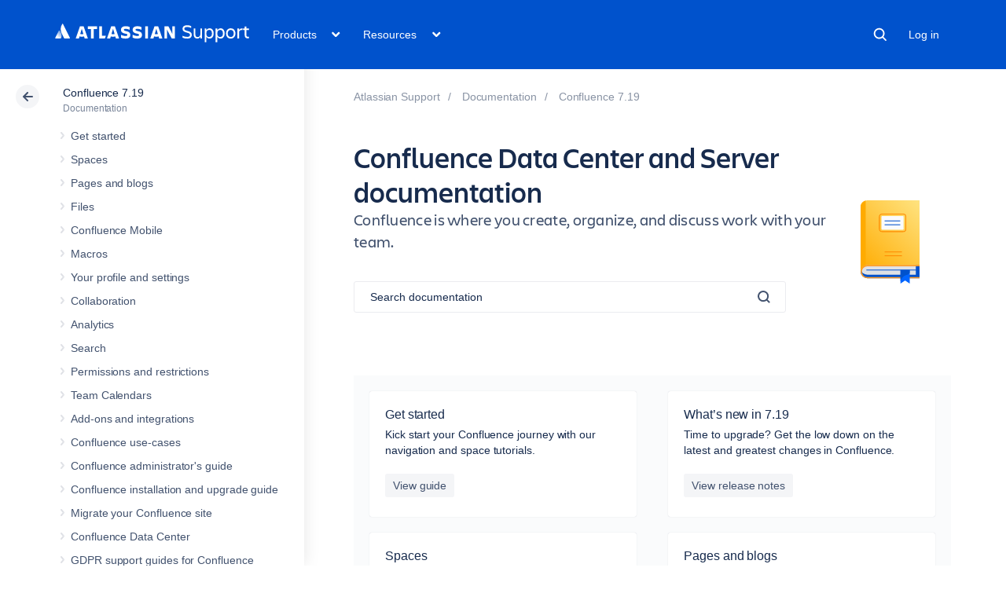

--- FILE ---
content_type: image/svg+xml
request_url: https://confluence.atlassian.com/staticassets/4.8.26/dist/common/images/search-blue.svg
body_size: 138
content:
<svg width="16" height="16" viewBox="0 0 16 16" xmlns="http://www.w3.org/2000/svg">
  <path d="M13.17 7.1c0 3.35-2.72 6.07-6.08 6.07-3.4 0-6.1-2.72-6.1-6.07C1 3.72 3.7 1 7.1 1c3.35 0 6.07 2.73 6.07 6.1zm-1.47 4.6l3.5 3.5" stroke="#42526E" stroke-width="2" fill="none"/>
</svg>


--- FILE ---
content_type: text/javascript;charset=UTF-8
request_url: https://confluence.atlassian.com/s/8bfff7d6311cd2410b3ef7599659c3ef-CDN/sqczjj/9111/1hjr1ir/10.1.17/_/download/batch/com.atlassian.applinks.applinks-plugin:applinks-util-js/com.atlassian.applinks.applinks-plugin:applinks-util-js.js?locale=en-GB
body_size: 12659
content:
WRMCB=function(e){var c=console;if(c&&c.log&&c.error){c.log('Error running batched script.');c.error(e);}}
;
try {
/* module-key = 'com.atlassian.applinks.applinks-plugin:applinks-util-js', location = 'applinks/internal/non-amd/rest-service.js' */
// NOTE: this is used outside of Applinks. See atlassian-plugin.xml for more details about the associated restrictions

(function(AppLinksI18n, ApplinksDocs, ApplinksEvents) {
    var $ = AJS.$;

    /**
     * The triggering of AppLinks initialisation can be customised by setting a function on
     * AJS.AppLinksInitialisationBinder. The binder function should take a single argument which is a zero-arg function to
     * run and should execute this function when appropriate.
     */
    AppLinks = $.extend(window.AppLinks || {}, {
        Event: {
            NAMESPACE: 'applinks'
        },
        I18n: AppLinksI18n,
        Docs: ApplinksDocs
    });
    AppLinks.Event = $.extend(window.AppLinks.Event, ApplinksEvents);

    // Is there an overridden initialisation binder?
    if (AJS.AppLinksInitialisationBinder) {
        AppLinks.initialisationBinder = AJS.AppLinksInitialisationBinder;
    } else {
        // The default bind if no specific binder is specified
        AppLinks.initialisationBinder = function(f) {
            AJS.toInit(f);
        }
    }

    function parseJsonResponse(xhr) {
        var respJSON = xhr.responseText;
        var respObj;
        try {
            respObj = JSON.parse(respJSON);
        } catch (e) {
            console && console.error && console.error('invalid JSON response', respJSON, xhr);
        }
        return respObj || {};
    }

    var restUrlVersionMatch = new RegExp('rest/applinks(?:.*?)/(\\d\\.\\d|\\d)/');
    /**
     * Determine the REST endpoint version of a given URL.
     * @param url
     */
    function versionOf(url) {
        var results = restUrlVersionMatch.exec(url);
        return results && results.length === 2 ? results[1] : false;
    }

    AppLinks.initialisationBinder(function() {
        AppLinks = $.extend(window.AppLinks || {}, {
            failure: function(data) {
                if (data.status == 401) {
                    window.location.reload();
                } else {
                    var message = AppLinks.parseError(data);
                    var errorDivs = $('.page-error');

                    if (errorDivs.length > 0) {
                        errorDivs.html(message).fadeIn('slow');
                    } else {
                        alert('REST request failed: ' + message);
                    }
                }
            },
            jsonRequest: function(url, type, data, success, error, beforeSend) {
                if (data) {
                    data = JSON.stringify(data);
                }
                $(".page-error").fadeOut('fast');
                if (!error) error = AppLinks.failure;
                return jQuery.ajax({
                    url: url,
                    type: type,
                    data: data,
                    dataType: 'json',
                    contentType: "application/json; charset=utf-8",
                    beforeSend: beforeSend,
                    cache: false,
                    success: success,
                    error: error,
                    jsonp: false
                });
            },
            xmlRequest: function(url, type, data, success, error, beforeSend) {
                if (data) {
                    data = JSON.stringify(data);
                }
                $(".page-error").fadeOut('fast');
                if (!error) error = AppLinks.failure;
                return jQuery.ajax({
                    url: url,
                    type: type,
                    data: data,
                    dataType: 'xml',
                    contentType: "application/xml; charset=utf-8",
                    beforeSend: beforeSend,
                    cache: false,
                    success: success,
                    error: error
                });
            },
            parseError: function(errorData) {
                var error = parseJsonResponse(errorData);
                var message = error && error.message;
                if (message) {
                    return $.isArray(message) ? message.join(' ') : message;
                }
                if (errorData) {
                    return errorData.statusText ? errorData.statusText : errorData;
                }
                return 'An unknown error occurred. Check the console logs for details.';
            },
            put: function(url, data, success, error, beforeSend) {
                return AppLinks.jsonRequest(url, 'PUT', data, success, error, beforeSend);
            },
            post: function(url, data, success, error, beforeSend) {
                return AppLinks.jsonRequest(url, 'POST', data, success, error, beforeSend);
            },
            update: function(data, success, error, beforeSend) {
                var selfLink = AppLinks.self_link(data);
                /**
                 * Adapt to the version of the endpoint and the HTTP verb it uses.
                 * yes, this is not "REST-ful". The verb is wrong. It has been wrong since 2014.
                 * It is simpler to adapt than it is to release a new endpoint.
                 */
                var restMethod = versionOf(selfLink) === '1.0' ? AppLinks.put : AppLinks.post;
                restMethod(selfLink, data, success, error, beforeSend);
            },
            get: function(url, success, error, beforeSend) {
                return AppLinks.jsonRequest(url, 'GET', null, success, error, beforeSend);
            },
            getXml: function(url, success, error, beforeSend) {
                return AppLinks.xmlRequest(url, 'GET', null, success, error, beforeSend);
            },
            self_link: function(item) {
                for (var i = 0, _i = item.link.length; i < _i; i++) {
                    var link = item.link[i];
                    if (link.rel == "self") return link.href;
                }

                throw "No self-link found";
            },
            del: function(urlOrObject, success, error, beforeSend) {
                var url;
                if (typeof(urlOrObject) == 'string') url = urlOrObject;
                else url = AppLinks.self_link(urlOrObject);
                return AppLinks.jsonRequest(url, 'DELETE', null, success, error, beforeSend);
            },
            SPI: $.extend({}, {
                API_VERSION: "1.0",
                REST_RESOURCE_URL: AJS.contextPath() + "/rest/applinks/",
                BASE_URL: AJS.contextPath() + "/rest/applinks/1.0",
                OAUTH_REST_RESOURCE_URL: AJS.contextPath() + "/rest/applinks-oauth/",
                OAUTH_BASE_URL: AJS.contextPath() + "/rest/applinks-oauth/1.0",

                /**
                 * Update the API version and associated urls.
                 * @param version
                 */
                setApiVersion: function(version){
                    AppLinks.SPI.API_VERSION = version;
                    AppLinks.SPI.setBaseUrl(AppLinks.SPI.REST_RESOURCE_URL + AppLinks.SPI.API_VERSION);
                },
                setBaseUrl: function(url){
                    AppLinks.SPI.BASE_URL = url;
                },
                setOAuthBaseUrl: function(url){
                    AppLinks.SPI.OAUTH_BASE_URL = url;
                },
                /**
                 * Build a base URL for rest calls using the specified baseUrl.
                 * @param baseUrl
                 * @returns {string}
                 */
                getRemoteRestBaseUrl: function(baseUrl) {
                    return baseUrl + "/rest/applinks/" + AppLinks.SPI.API_VERSION;
                },
                /**
                 * Build a base URL for plugin servlet calls using the specified baseUrl.
                 * @param baseUrl
                 * @returns {string}
                 */
                getRemotePluginServletBaseUrl: function(baseUrl) {
                    return baseUrl + "/plugins/servlet";
                },
                getAllLinks: function(success, failure) {
                    var url = AppLinks.SPI.BASE_URL + "/applicationlink";
                    return AppLinks.get(url, success, failure);
                },
                getAllLinksWithAuthInfo: function(success, failure) {
                    var url = AppLinks.SPI.BASE_URL + "/listApplicationlinks";
                    return AppLinks.get(url, success, failure);
                },
                getApplicationLinkState: function(id, success, failure) {
                    var url = AppLinks.SPI.BASE_URL + "/listApplicationlinkstates/id/" + id;
                    return AppLinks.get(url, success, failure);
                },
                getLinksOfType: function(typeId, success, failure) {
                    var url = AppLinks.SPI.BASE_URL + "/applicationlink/type/" + typeId;
                    return AppLinks.get(url, success, failure);
                },
                tryToFetchManifest: function(url, success, failure) {
                    var restUrl = AppLinks.SPI.BASE_URL + '/applicationlinkForm/manifest.json?url=' + encodeURIComponent(url);
                    return AppLinks.get(restUrl, success, failure, function(jqxhr) {
                        jqxhr.setRequestHeader("X-Atlassian-Token", "no-check");
                    });
                },
                getManifestFor: function(id, success, failure) {
                    var url = AppLinks.SPI.BASE_URL + '/manifest/' + id + ".json";
                    return AppLinks.get(url, success, failure);
                },
                getLocalManifest: function(success, failure){
                    var url = AppLinks.SPI.BASE_URL + '/manifest.json';
                    return AppLinks.get(url, success, failure);
                },
                /**
                 * Attempt to get the Manifest of the remote application, via a direct REST call.
                 * Requires CORS enabled on the REST resource.
                 * @param url
                 * @param success
                 * @param failure
                 * @returns {*}
                 */
                getRemoteManifest: function(remoteBaseUrl, success, failure){
                    var remoteManifestUrl = AppLinks.SPI.getRemoteRestBaseUrl(remoteBaseUrl) + '/manifest.json';
                    return AppLinks.get(remoteManifestUrl, success, failure);
                },
                /**
                 * Attempt to get the OAuth Consumer Info of the remote application, via a direct call.
                 * Requires CORS enabled on the REST resource.
                 * @param url
                 * @param success
                 * @param failure
                 * @returns {*}
                 */
                getRemoteOAuthConsumerInfo: function(remoteBaseUrl, success, failure){
                    var remoteManifestUrl = AppLinks.SPI.getRemotePluginServletBaseUrl(remoteBaseUrl) + '/oauth/consumer-info';
                    return AppLinks.getXml(remoteManifestUrl, success, failure);
                },
                getApplinkStatus: function (applinkId, success, failure) {
                    var url = AppLinks.SPI.BASE_URL + '/status/' + applinkId;
                    return AppLinks.get(url, success, failure);
                },
                createStaticUrlAppLink: function(applicationType, success, failure) {
                    var restUrl = AppLinks.SPI.BASE_URL + '/applicationlinkForm/createStaticUrlAppLink?typeId=' + applicationType;
                    return AppLinks.post(restUrl, null, success, failure);
                },
                createLink: function(applicationLink, username, password, createTwoWayLink, customRpcUrl, rpcUrl, configFormValues, success, failure) {
                    var url = AppLinks.SPI.BASE_URL + '/applicationlinkForm/createAppLink';
                    var data = {
                        applicationLink: applicationLink,
                        username: username,
                        password: password,
                        createTwoWayLink: createTwoWayLink,
                        customRpcURL: customRpcUrl,
                        rpcUrl: rpcUrl,
                        configFormValues: configFormValues
                    };
                    return AppLinks.post(url, data, success, failure);
                },
                createLinkWithOrphanedTrust : function(applicationLink, username, password, createTwoWayLink, customRpcUrl, rpcUrl, configFormValues, orphanedTrust, success, failure) {
                    var url = AppLinks.SPI.BASE_URL + '/applicationlinkForm/createAppLink';
                    var data = {
                        applicationLink: applicationLink,
                        username: username,
                        password: password,
                        createTwoWayLink: createTwoWayLink,
                        customRpcURL: customRpcUrl,
                        rpcUrl: rpcUrl,
                        configFormValues: configFormValues,
                        orphanedTrust: orphanedTrust
                    };
                    return AppLinks.post(url, data, success, failure);
                },
                verifyTwoWayLinkDetails : function (remoteUrl, rpcUrl, username, password, success, failure) {
                    var url = AppLinks.SPI.BASE_URL + '/applicationlinkForm/details';
                    var data = {
                        username: username,
                        password: password,
                        remoteUrl: remoteUrl,
                        rpcUrl: rpcUrl
                    };
                    return AppLinks.post(url, data, success, failure);
                },
                getApplicationLinkInfo: function (appId, success, error) {
                    var url = AppLinks.SPI.BASE_URL + "/applicationlinkInfo/id/" + appId;
                    return AppLinks.get(url, success, error);
                },
                deleteLink: function(applicationLink, reciprocate, success, error) {
                    var url = AppLinks.SPI.BASE_URL + "/applicationlink/" + applicationLink.id;
                    if (reciprocate) url += "?reciprocate=true";
                    return AppLinks.del(url, success, error);
                },
                makePrimary: function(applicationLink, success) {
                    var url = AppLinks.SPI.BASE_URL + "/applicationlink/primary/" + applicationLink.id;
                    return AppLinks.post(url, null, success);
                },
                relocate: function(applicationLink, newUrl, suppressWarnings, success, error) {
                    var url = AppLinks.SPI.BASE_URL + "/relocateApplicationlink/" + applicationLink.id + "?newUrl=" + encodeURIComponent(newUrl) +
                        "&nowarning=" + (suppressWarnings ? "true" : "false");
                    return AppLinks.post(url, null, success, error);
                },
                legacyUpgrade: function(applicationLink, success, error) {
                    var url = AppLinks.SPI.BASE_URL + "/upgrade/legacy/" + applicationLink.id;
                    return AppLinks.post(url, null, success, error);
                },
                ualUpgrade: function(applicationLink, body, success, error) {
                    var url = AppLinks.SPI.BASE_URL + "/upgrade/ual/" + applicationLink.id;
                    return AppLinks.post(url, body, success, error);
                },
                getEntityTypesForApplicationType: function(applicationType, success, error) {
                    var url = AppLinks.SPI.BASE_URL + "/type/entity/" + applicationType;
                    return AppLinks.get(url, success, error);
                },
                getLocalEntitiesWithLinksToApplication: function(applicationLinkId, success, error) {
                    var url = AppLinks.SPI.BASE_URL + "/entitylink/localEntitiesWithLinksTo/" + applicationLinkId + ".json";
                    return AppLinks.get(url, success, error);
                },
                getEntityLinksForApplication: function(applicationLinkId, success, error) {
                    var url = AppLinks.SPI.BASE_URL + "/entities/" + applicationLinkId + ".json";
                    AppLinks.get(url, success, error);
                },
                getEntityLinksForApplicationUsingAnonymousAccess: function(applicationLinkId, success, error) {
                    var url = AppLinks.SPI.BASE_URL + "/entities/anonymous/" + applicationLinkId + ".json";
                    return AppLinks.get(url, success, error);
                },
                createNonUalEntityLink: function(localType, localKey, applicationId, remoteTypeId, remoteKey, name, success, error) {
                    var url = AppLinks.SPI.BASE_URL + "/entitylink/" + localType + "/" + localKey + "?reciprocate=false";
                    var data = {
                        applicationId: applicationId,
                        typeId: remoteTypeId,
                        key: remoteKey,
                        name: name,
                        isPrimary: false
                    };
                    return AppLinks.put(url, data, success, error);
                },
                createEntityLink: function(localType, localKey, entity, reciprocate, success, failure) {
                    var url = AppLinks.SPI.BASE_URL + "/entitylink/" + localType + "/" + localKey + "?reciprocate=";
                    url += (reciprocate ? "true" : "false");
                    return AppLinks.put(url, entity, success, failure);
                },
                getConfiguredEntityLinks: function(localType, localKey, success, error) {
                    var url = AppLinks.SPI.BASE_URL + "/entitylink/primaryLinks/" + localType + "/" + localKey + ".json";
                    return AppLinks.get(url, success, error);
                },
                deleteEntityLink: function(localTypeId, localKey, entity, reciprocate, success, error) {
                    var url = AppLinks.SPI.BASE_URL + "/entitylink/" + localTypeId + "/" + localKey + "?typeId=" + entity.typeId + "&key=" + entity.key + "&applicationId=" + entity.applicationId + "&reciprocate=" + reciprocate;
                    return AppLinks.del(url, success, error);
                },
                makePrimaryEntityLink: function(localTypeID, localKey, entity, success, error) {
                    var url = AppLinks.SPI.BASE_URL + "/entitylink/primary/" + localTypeID + "/" + localKey + "?typeId=" + entity.typeId + "&key=" + entity.key + "&applicationId=" + entity.applicationId;
                    return AppLinks.post(url, null, success, error);
                },
                canDeleteAppLink: function(applicationId, success, error) {
                    var url = AppLinks.SPI.BASE_URL + "/permission/reciprocate-application-delete/" + applicationId;
                    return AppLinks.get(url, success, error);
                },
                canDeleteEntityLink: function(localTypeId, localKey, entity, success, error) {
                    var url = AppLinks.SPI.BASE_URL + "/permission/reciprocate-entity-delete/" + entity.applicationId + "/" + localTypeId + "/" + localKey + "/" + entity.typeId + "/" + entity.key;
                    return AppLinks.get(url, success, error);
                },
                canCreateReciprocateEntityLink: function(applicationId, success, error) {
                    var url = AppLinks.SPI.BASE_URL + "/permission/reciprocate-entity-create/" + applicationId;
                    return AppLinks.get(url, success, error);
                },
                processPermissionCode: function(settings) {
                    var config = {
                        noPermission: function() {},
                        missing: function() {},
                        credentialsRequired: function(authUrl) {},
                        authenticationFailed: function(authUrl) {},
                        noAuthentication: function(authUrl) {},
                        noAuthenticationConfigured: function() {},
                        noConnection: function() {},
                        allowed: function() {},
                        unrecognisedCode: function(code) {},
                        updateView: function(message, icon, button) {}
                    };

                    if (!settings) settings = {};

                    settings = $.extend(config, settings);

                    return function(data) {
                        var code = data.code;
                        if (code == "NO_PERMISSION") {
                            settings.noPermission();
                        } else if (code == "MISSING") {
                            settings.missing();
                        } else if (code == "CREDENTIALS_REQUIRED") {
                            settings.credentialsRequired(data.url);
                        } else if (code == "AUTHENTICATION_FAILED") {
                            settings.authenticationFailed(data.url);
                        } else if (code == "NO_AUTHENTICATION") {
                            settings.noAuthentication(data.url);
                        } else if (code == "NO_AUTHENTICATION_CONFIGURED") {
                            settings.noAuthenticationConfigured();
                        } else if (code == "NO_CONNECTION") {
                            settings.noConnection();
                        } else if (code == "ALLOWED") {
                            settings.allowed();
                        } else {
                            settings.unrecognisedCode(data.code);
                        }
                    };
                },
                addAuthenticationTrigger: function(target, authUrl, callbacks) {
                    if (!callbacks) {
                        callbacks = {};
                    }

                    if (typeof callbacks.onSuccess == "undefined") {
                        callbacks.onSuccess = function() {
                            location.reload();
                        }
                    }

                    if (typeof callbacks.onFailure == "undefined") {
                        callbacks.onFailure = function() {
                            return true;
                        }
                    }
                    //Unbind previous click listener, otherwise we might end up opening multiple windows.
                    $(target).off('click.applinks');
                    $(target).on('click.applinks', function() {
                        if (callbacks.before) {
                            callbacks.before();
                        }
                        AppLinks.authenticateRemoteCredentials(authUrl, callbacks.onSuccess, callbacks.onFailure);
                    });
                },
                deleteOrphanedTrust: function(id, type, success, error) {
                    var url = AppLinks.SPI.BASE_URL + "/orphaned-trust/" + type + "/" + id;
                    return AppLinks.del(url, success, error);
                },
                getOrphanedTrust: function(success, error) {
                    var url = AppLinks.SPI.BASE_URL + "/orphaned-trust/";
                    return AppLinks.get(url, success, error);
                },
                showCreateEntityLinkSuggestion: function() {
                    return true;
                },
                getApplicationLink: function(id, success, failure) {
                    var url = AppLinks.SPI.BASE_URL + '/applicationlink/' + id;
                    return AppLinks.get(url, success, failure);
                },
                createApplicationLink: function(id, name, rpcUrl, displayUrl, typeId, success, failure) {
                    var url = AppLinks.SPI.BASE_URL + '/applicationlink';
                    var data = {
                        id: id,
                        name: name,
                        rpcUrl: rpcUrl,
                        displayUrl: displayUrl,
                        typeId: typeId
                    };
                    return AppLinks.put(url, data, success, failure);
                },
// TODO APLDEV-3 extract OAuth creation code into OAuth specific js files in the Oauth plugin.
                createConsumer: function(id, key, name, description, sharedSecret, publicKey, twoLOAllowed, executingTwoLOUser, twoLOImpersonationAllowed, outgoing, success, failure) {
                    var url = AppLinks.SPI.OAUTH_BASE_URL + '/applicationlink/' + id + '/authentication/consumer';
                    var data = {
                        key: key,
                        name: name,
                        description: description,
                        sharedSecret: sharedSecret,
                        publicKey: publicKey,
                        outgoing: outgoing,
                        twoLOAllowed: twoLOAllowed,
                        executingTwoLOUser: executingTwoLOUser,
                        twoLOImpersonationAllowed: twoLOImpersonationAllowed
                    };
                    return AppLinks.put(url, data, success, failure);
                },
                createConsumerAutoConfigure: function(id, twoLOAllowed, executingTwoLOUser, twoLOImpersonationAllowed, success, failure) {
                    var url = AppLinks.SPI.OAUTH_BASE_URL + '/applicationlink/' + id + '/authentication/consumer?autoConfigure=true';
                    var data = {
                        twoLOAllowed: twoLOAllowed,
                        executingTwoLOUser: executingTwoLOUser,
                        twoLOImpersonationAllowed: twoLOImpersonationAllowed
                    };
                    return AppLinks.put(url, data, success, failure);
                },
                registerProvider: function(id, provider, config, success, failure) {
                    var url = AppLinks.SPI.BASE_URL + '/applicationlink/' + id + '/authentication/provider';
                    var data = {
                        config : config,
                        provider : provider
                    };
                    return AppLinks.put(url, data, success, failure);
                },
                enableFeature: function(featureName, success, failure) {
                    var url = AppLinks.SPI.BASE_URL + '/features/' + featureName;
                    return AppLinks.put(url, {}, success, failure);
                },
                disableFeature: function(featureName, success, failure) {
                    var url = AppLinks.SPI.BASE_URL + '/features/' + featureName;
                    return AppLinks.del(url, success, failure);
                }
            }, (window.AppLinks && window.AppLinks.SPI) || {})
        });

        AppLinks.UI = {
            showInfoBox: function(message) {
                $('.aui-message.aui-message-success').remove();
                AppLinks.UI.createMessage('success', message, 'page-info');
            },
            hideInfoBox: function() {
                $('.aui-message.aui-message-success').remove();
            },
            showErrorBox: function(message) {
                AppLinks.UI.createMessage('error', message, 'page-error');
            },
            hideErrorBox: function() {
                $('.aui-message.aui-message-error').remove();
            },
            showWarningBox: function(messages) {
                if ($.isArray(messages) && messages.length > 0) {
                    var ulEl = $("<ul></ul>");
                    $(messages).each(function(index) {
                        ulEl.append($("<li/>", {
                            text: messages[index]
                        }));
                    });
                    var messageEl = $('<div class="page-warning"></div>').append(ulEl);
                    AppLinks.UI.createMessage('warning', messageEl.html(), 'page-warning');
                } else {
                    AppLinks.UI.createMessage('warning', messages, 'page-warning');
                }
            },
            hideWarningBox: function() {
                $('.aui-message.aui-message-warning').remove();
            },
            shortenString: function(message, maxLength) {
                if (message.length  > maxLength) {
                    message = message.substring(0, maxLength) + "...";
                }
                return message;
            },
            createMessage: function(type, message, cssClass) {
                var messageEl = $('<div class="' + cssClass + '">');
                messageEl.html(message);
                AJS.messages[type](".applinks-message-bar", {
                    title: "",
                    body: messageEl.wrap('<div></div>').parent().html(),
                    closeable: true
                });
                $(document).trigger(AppLinks.Event.Legacy.MESSAGE_BOX_DISPLAYED);
            },
            displayValidationErrorMessages: function (errorClass, rootEl, messages) {
                if ($.isArray(messages)) {
                    $(messages).each(function(i,v) {
                        var d = $('<div class="error applinks-error">');
                        d.text(v);
                        $(rootEl).find("." + errorClass).append(d);
                    });
                } else if(typeof messages != 'undefined'){
                    var d = $('<div class="error applinks-error">');
                    d.text(messages.toString());
                    $(rootEl).find("." + errorClass).append(d);
                }
            },
            displayValidationError: function(errorClass, rootEl, errorFn) {
                return function(xhr) {
                    if (xhr.status == 401) {
                        window.location.reload();
                        return;
                    }
                    $('.applinks-error').remove();
                    $('aui-spinner').remove();

                    var respObj = parseJsonResponse(xhr);
                    var messages = respObj.message;

                    if (typeof respObj.fields == "undefined") {
                        AppLinks.UI.displayValidationErrorMessages(errorClass, rootEl, messages);
                    } else {
                        var fields = respObj.fields;
                        $(fields).each(function(index) {
                            var d = $('<div class="error applinks-error" id="' + fields[index] + '-error">');
                            d.text(messages[index]);
                            if ($(rootEl).find('.' + fields[index]).length > 0) {
                                d.insertAfter($(rootEl).find('.' + fields[index]));
                            } else {
                                d.insertAfter($(rootEl).find('.' + errorClass).append(d));
                            }
                        });
                    }
                    $(rootEl).find('.' + errorClass).addClass("fully-populated-errors");
                    if (errorFn) {
                        errorFn();
                    }
                }
            },
            addProtocolToURL : function(url) {
                var newUrl = $.trim(url);
                var tempURL = newUrl.toLowerCase();
                var hasProtocol = false;
                if (tempURL.length >= 7) {
                    if (tempURL.substring(0,7).indexOf('http') != -1) {
                        hasProtocol = true;
                    }
                }
                //default protocol is http
                if (!hasProtocol) {
                    newUrl = 'http://' + newUrl;
                }
                return newUrl;
            },
            /**
             * Similar to the standard Javascript join() method, but nicer in that
             * it uses a different delimiter for the last node (by default "and"),
             * so that:
             * {code}
             * "1, 2 and 3" == prettyJoin(['1', '2', '3'], function(value) {return value;});
             * {code}
             *
             * @param inputArray
             * @param resolveFn
             * @param finalDelimiter
             */
            prettyJoin : function(inputArray, resolveFn, finalDelimiter) {
                if (!finalDelimiter) {
                    finalDelimiter = "and";
                }
                var maxLength = inputArray.length;
                var message = "";
                $.each(inputArray, function(index, value) {
                    if (index == (maxLength - 1) && maxLength > 1) {
                        message += " " + finalDelimiter + "  " + resolveFn(value);
                    } else {
                        message += resolveFn(value);
                        if (index + 2 < maxLength) {
                            message += ", ";
                        }
                    }
                });
                return message;
            },
            showLoadingIcon: function(element) {
                $('<aui-spinner size="small" class="applinks-loading"></aui-spinner>').insertBefore(element);
            },
            hideLoadingIcon: function(element) {
                $(element).prev('aui-spinner').remove();
            },
            findUrl: function(text) {
                var url = undefined;
                var lcText = text.toLowerCase();
                var startOfUrl = lcText.indexOf('http:');
                if (startOfUrl == -1) {
                    startOfUrl = lcText.indexOf('https:');
                }
                if (startOfUrl > -1) {
                    var endOfUrl = lcText.indexOf(' ', startOfUrl);
                    if (endOfUrl == -1) {
                        endOfUrl = lcText.length;
                    }
                    url = text.substring(startOfUrl, endOfUrl); // use _case-sensitive_ version to retrieve the actual URL
                }
                return url;
            },
            findApplicationType : function(id) {
                id = id.toLowerCase();
                if (id.indexOf("jira") != -1) {
                    return "jira";
                } else if (id.indexOf("fisheye") != -1) {
                    return "fecru";
                } else if (id.indexOf("confluence") != -1) {
                    return "confluence";
                } else if (id.indexOf("refapp") != -1) {
                    return "refapp";
                } else {
                    return undefined;
                }
            },
            escapeSelector: function(selector) {
                // based on http://samuelsjoberg.com/archive/2009/09/escape-jquery-selectors
                return selector.replace(/([#;&,\.\+\*\~':"\!\^$\[\]\(\)=>\|])/g, "\\$1");
            },
            sanitiseHTML: function(input) {
                var replacements = {
                    "<": "&lt;",
                    '"': "&quot;",
                    "&": "&amp;"
                };
                return input.replace(/[<"&]/g, function(match) {
                    return replacements[match];
                });
            },
            refreshOrphanedTrust: function() {
                // post dialog -- check whether we need to remove any orphaned-trust entries
                var updateOrphanedTrust = function(data) {
                    $("tr.orphaned-trust-row").each(function() {
                        var $this = $(this);
                        var id = $this.attr("data-id");
                        var type = $this.attr("data-type");
                        var stillExists = false;
                        for (var i = 0; i < data.orphanedTrust.length; i++) {
                            var ot = data.orphanedTrust[i];
                            if (id == ot.id && type == ot.type) {
                                stillExists = true;
                                break;
                            }
                        }
                        if (!stillExists) {
                            $this.remove();
                            if (data.orphanedTrust.length == 0) {
                                // we just removed the last orphaned trust cert, hide warning!
                                $(".orphaned-trust-warning").hide();
                            }
                        }
                    });
                };

                AppLinks.SPI.getOrphanedTrust(updateOrphanedTrust);
            },
            removeCssClass: function(element, prefix) {
                $(element).removeClass( function(index, className) {
                    var classes = className.split(' ');
                    var classToRemove = "";
                    $.each(classes, function(index, value) {
                        if (value.indexOf(prefix) != -1) {
                            classToRemove = value;
                        }
                    });
                    return classToRemove;
                } );
            }
        };

        /**
         * Add jQuery event system to AppLinks.UI namespace.
         */
        (function(){
            var eventBus = $({});
            $.each(['bind', 'unbind', 'trigger'], function(i, current){
                AppLinks.UI[current] = function(){
                    return eventBus[current].apply(eventBus, arguments);
                }
            });
        })();

        $(document).trigger(AppLinks.Event.PREREADY);
        $(document).trigger(AppLinks.Event.READY);
    });
})(require('applinks/common/i18n'), require('applinks/common/docs'), require('applinks/common/events'));

}catch(e){WRMCB(e)};
;
try {
/* module-key = 'com.atlassian.applinks.applinks-plugin:applinks-util-js', location = 'applinks/internal/non-amd/autocomplete.js' */
// NOTE: this is used outside of Applinks. See atlassian-plugin.xml for more details about the associated restrictions

AJS.$(document).bind(AppLinks.Event.READY, function() {
/**
 * TODO: THIS CODE IS COPIED FROM CONFLUENCE and should be part of AUI/AJS.
 * IF AUI comes with the InputDrivenDropDown when can remove this file.
 * https://studio.atlassian.com/browse/AJS-471
 *
 * A simple cache manager that supports a
 * FIFO cache invalidation strategy.
 *
 * @class cacheManager
 * @namespace AJS.Confluence
 * @constructor
 * @param cacheSize the size of the cache before keys are invalidated
 */
AppLinks.autoComplete = {
        cacheManager : function (cacheSize) {
    var cache = {},
        cacheStack = [],
        cacheSize = cacheSize || 30;

    return {
        /**
         * Return the value stored in the cache for the given key
         * @method get
         * @param key {String}
         */
        get: function(key) {
            return cache[key];
        },
        /**
         * Put the given key, value in the cache
         * @method put
         * @param key {String}
         * @param value {Object}
         */
        put: function(key, value) {
            cache[key] = value;
            cacheStack.push(key);
            if (cacheStack.length > cacheSize) {
                delete cache[cacheStack.shift()];
            }
        },
        /**
         * Clear the cache.
         */
        clear : function() {
            cache = {};
            cacheStack = [];
        }
    };
}};


(function($){
    /**
     * Check that all items in the drop down can be displayed - show ellipses at the end of any that
     * are too long. Also remove any unused properties that the dropDown may have stored for each
     * item in the list.
     *
     * @method truncateText
     * @private
     */
    var truncateText = function (dd) {
        AJS.log("InputDrivenDropDown: truncating text");
        var width = dd.$.closest(".aui-dropdown").width(),
            rightPadding = 20; // add some padding so the ellipsis doesn't run over the edge of the box

        $("a span:not(.icon)", dd.$).each(function () {
            var $a = $(this),
                elpss = $("<var></var>").html("&#8230;"),
                elwidth = elpss.width(),
                isLong = false;

            $a.wrapInner($("<em>"));
            $("em", $a).each(function () {
                var $label = $(this);

                $label.show();
                if (this.offsetLeft + this.offsetWidth > width) {
                    var childNodes = this.childNodes,
                        success = false;

                    for (var j = childNodes.length - 1; j >= 0; j--) {
                        var childNode = childNodes[j],
                            truncatedChars = 1,
                            valueAttr = (childNode.nodeType == 3) ? "nodeValue" : "innerHTML",
                            nodeText = childNode[valueAttr];

                        do {
                            if (truncatedChars <= nodeText.length) {
                                childNode[valueAttr] = nodeText.substr(0, nodeText.length - truncatedChars++);
                            } else { // if we cannot fit even one character of the next word, then try truncating the node just previous to this
                                break;
                            }
                        } while (this.offsetLeft + this.offsetWidth + elwidth > width - rightPadding);

                        if (truncatedChars <= nodeText.length) {
                            // we've managed truncate part of the word and fit it in
                            success = true;
                            break;
                        }
                    }

                    if (success) {
                        isLong = true;
                    } else {
                        $label.hide();
                    }
                }
            });
            if (isLong) {
                $a.append(elpss);
                this.elpss = elpss;
            }
        });
    };

    var highlightTokens = function(dd, tokens) {
        if (!tokens.length || !tokens[0]) return;

        AJS.log("InputDrivenDropDown: highlighting tokens");

        // escape regex chars .*+?|()[]{}\ first
        for (var i = 0, ii = tokens.length; i < ii; i++) {
            var token = tokens[i];
            tokens[i] = token ? token.replace(/[\.\*\+\?\|\(\)\[\]{}\\]/g, "\\$") : "";
        }

        var regex = new RegExp("(" + tokens.join("|") + ")", "gi");

        $("li a:not(.dropdown-prevent-highlight) span", dd.$).each(function() {
            var span = $(this),
                html = span.html().replace(regex, "<strong>$1</strong>");
            span.html(html);
        });
    };

    /**
     * Builds and shows the dropdown.
     *
     * @param idd the InputDrivenDropdown
     * @param dropdownData in the form { matrix, query, queryTokens }
     * @private
     */
    var makeDropdown = function (idd, dropdownData) {
        var options = idd.options,
            old_dd = idd.dd;

        if (old_dd) {
            old_dd.hide();
            old_dd.$.remove();
        }

        options.ajsDropDownOptions = options.ajsDropDownOptions || {};
        if (options.ajsDropDownOptions && !options.ajsDropDownOptions.alignment) { // default to left alignment
            options.ajsDropDownOptions.alignment = "left";
        }
        //this needs to be moved into aui
        options.ajsDropDownOptions.selectionHandler = options.ajsDropDownOptions.selectionHandler || function(e, element) {
            if(e.type != "click") {
                e.preventDefault();
                $("a",element).click();
                document.location = $("a",element).attr("href");
            }
        };

        /* Fixing an AUI bug in here:  AJS.dropdown puts the raw 'matrix[i].name' as html, without escaping it !
           The solution is to override their displayHandler
         */
        /**
         * Escape obj.name and return it
         */
        options.ajsDropDownOptions.displayHandler = function (obj) {
            return AJS.escapeHtml(obj.name);
        }

        var dd = idd.dd = new AJS.dropDown(dropdownData.matrix, options.ajsDropDownOptions)[0];

        // could move into dropdown.js in AUI
        if (options.ajsDropDownOptions && options.ajsDropDownOptions.className) {
            dd.$.addClass(options.ajsDropDownOptions.className);
        }

        // place the created drop down using the configured dropdownPlacement function
        // if there is none then use a default behaviour
        if (options.dropdownPlacement) {
            options.dropdownPlacement(dd.$);
        } else {
            AJS.log("No dropdownPlacement function specified. Appending dropdown to the body.");
            $("body").append(dd.$);
        }

        highlightTokens(dd, dropdownData.queryTokens || [dropdownData.query]);
        truncateText(dd);

        if (options.dropdownPostprocess) {
            options.dropdownPostprocess(dd.$);
        }
        dd.show(idd._effect);

        if (typeof options.onShow == "function") {
            options.onShow.call(dd, dd.$);
        }

        return dd;
    };

    /**
     * Provides a controller-agnostic object that listens for controller changes and populates a dropdown
     * via a callback. Most aspects can be customized via the options object parameter.
     * <br>
     * Options are:
     * <li>
     *   getDataAndRunCallback - (required) callback method used to provide data for the dropdown. It must take
     *                          two parameters, user input value and the callback function to execute.
     * </li>
     * <li>
     *   onShow - function to call when the drop-down is displayed
     * </li>
     * <li>
     *   dropdownPlacement - a function that will be called with the drop down and which should place it in the
     *                          correct place on the page. The supplied arguments are 1) the input that issued the
     *                          search, 2) the dropDown to be placed.
     * </li>
     * <li>
     *   ajsDropDownOptions - any options the underlying dropDown component can handle expects
     * </li>
     * <li>
     *   onDeath - callback to run when dropdown dies
     * </li>
     * @class InputDrivenDropDown
     * @namespace AJS
     */
    function InputDrivenDropDown(id, options) {
        this._effect = "appear";
        this._timer = null;

        this.id = id;
        this.options = options;
        this.inactive = false;
        this.busy = false;
        this.cacheManager = AppLinks.autoComplete.cacheManager();
    }

    /**
     * Clears the cache.
     */
    InputDrivenDropDown.prototype.clearCache = function () {
        this.cacheManager.clear();
    };

    /**
     * This method should be called when the user input for this dropdown has changed.
     * It will check the cache before fetching data (via options.getDataAndRunCallback)
     * and displaying the dropdown.
     *
     * @param value {String} the new value of the user input
     * @param force {Boolean} force a change to occur regardless of user input
     */
    InputDrivenDropDown.prototype.change = function (value, force) {
        var t = this;
        if (value != t._value || force) {
            t._value = value;
            t.busy = false;

            clearTimeout(t._timer);

            if (force || (/\S{0,}/).test(value)) {
                var cachedVal = t.cacheManager.get(value);
                if (cachedVal) {
                    makeDropdown(t, cachedVal);
                } else {
                    t.busy = true;
                    t._timer = setTimeout(function () { // delay sending a request to give the user a chance to finish typing their search term(s)
                        t.options.getDataAndRunCallback.call(t, value, t.show);
                    }, 200);
                }
            } else {
                t.dd && t.dd.hide();
            }
        }
    };

    /**
     * Gets the number of visible options in the dropdown.
     */
    InputDrivenDropDown.prototype.dropDownLength = function () {
        return this.dd.links ? this.dd.links.length : 0;
    };
    
    /**
     * Gets the specified menu item from the dropdown list.
     * 
     * @param index {Integer} the 0-based index of the dropdown option list
     */
    InputDrivenDropDown.prototype.dropDownItem = function (index) {
        return this.dropDownLength() > index ? this.dd.links[index] : null;
    };
    
    /**
     * Hides the drop down
     */
    InputDrivenDropDown.prototype.hide = function () {
        this.dd && this.dd.hide();
    };

    /**
     * Hides and removes the drop down from the DOM.
     */
    InputDrivenDropDown.prototype.remove = function () {
        var dd = this.dd;
        if (dd) {
            this.hide();
            dd.$.remove();
        }
        this.inactive = true;
        this.options.onDeath && this.options.onDeath();
    };

    /**
     * Shows the drop down with the given matrix data and query.
     * <br>
     * Matrix property should be an array of arrays, where the sub-arrays represent the different
     * search categories.
     *
     * Expected properties of category sub-array objects are:
     *  - href
     *  - name
     *  - className
     *  - html (optional, replaces href and name)
     *  - icon (optional)
     *
     *
     * @param matrix {Array} matrix to populate the drop down from
     * @param query {String} the user input string that triggered this show
     * @param queryTokens {Array} an array of strings of the query tokens. Use for highlighting search terms.
     */
    InputDrivenDropDown.prototype.show = function (matrix, query, queryTokens) {
        if (this.inactive) {
            AJS.log("Quick search abandoned before server response received, ignoring. " + this);
            return;
        }

        var dropdownData = {
            matrix: matrix,
            query: query,
            queryTokens: queryTokens
        };
        this.cacheManager.put(query, dropdownData);

        makeDropdown(this, dropdownData);
        this.busy = false;
    };

    /**
     * Returns an InputDrivenDropDown. See InputDrivenDropDown for more documentation.
     * @param options {Object} options for the InputDrivenDropDown
     * @constructor
     */
    AppLinks.inputDrivenDropdown = function (options) {
        return new InputDrivenDropDown("inputdriven-dropdown", options);
    };

})(jQuery);
});

}catch(e){WRMCB(e)};
;
try {
/* module-key = 'com.atlassian.applinks.applinks-plugin:applinks-util-js', location = 'js/fecru-compatibility.js' */
if (jQuery != undefined && AJS != undefined) jQuery = AJS.$; // make sure we're extending the correct jQuery
}catch(e){WRMCB(e)};

--- FILE ---
content_type: image/svg+xml
request_url: https://confluence.atlassian.com/staticassets/4.8.26/dist/common/images/resources-icons/documentation.svg
body_size: 966
content:
<svg xmlns="http://www.w3.org/2000/svg" viewBox="0 0 141.8799 202.1698">
  <defs>
    <style>
      .cls-1 {
        fill: #0052cc;
      }

      .cls-2 {
        fill: #dfe1e5;
      }

      .cls-3 {
        fill: #ff991f;
      }

      .cls-4 {
        fill: #0065ff;
      }

      .cls-5, .cls-7, .cls-9 {
        fill: none;
        stroke-miterlimit: 10;
        stroke-width: 2px;
      }

      .cls-5, .cls-9 {
        stroke: #0052cc;
      }

      .cls-5 {
        stroke-linecap: round;
      }

      .cls-6 {
        fill: url(#New_Gradient_Swatch_6);
      }

      .cls-7 {
        stroke: #ff8b00;
      }

      .cls-8 {
        fill: #fafbfc;
      }

      .cls-10 {
        fill: #ffab00;
      }
    </style>
    <linearGradient id="New_Gradient_Swatch_6" data-name="New Gradient Swatch 6" x1="-9.4754" y1="163.7245" x2="148.0645" y2="6.1846" gradientUnits="userSpaceOnUse">
      <stop offset="0" stop-color="#ffab00"/>
      <stop offset="1" stop-color="#ffe380"/>
    </linearGradient>
  </defs>
  <title>Book</title>
  <g id="Layer_2" data-name="Layer 2">
    <g id="Objects">
      <path id="_Path_" data-name="&lt;Path&gt;" class="cls-1" d="M141.88,157.07v32.27H16.5536A16.4107,16.4107,0,0,1,.0011,173.387,16.1154,16.1154,0,0,1,16.13,157.07Z"/>
      <path id="_Path_2" data-name="&lt;Path&gt;" class="cls-2" d="M132.88,148.323v32.27H16.13a16.135,16.135,0,1,1,0-32.27Z"/>
      <path class="cls-3" d="M16.13,160.07H141.88v-3H16.13a16.135,16.135,0,0,0,0,32.27H141.88v-3H16.13a13.1353,13.1353,0,1,1,0-26.2705Z"/>
      <polygon id="_Path_3" data-name="&lt;Path&gt;" class="cls-4" points="118.297 202.17 107.185 194.721 96.073 202.17 96.073 169.432 118.297 169.432 118.297 202.17"/>
      <path class="cls-1" d="M118.2965,169.4322H96.0728v27.2939c2.7037-8.2643,6.5856-11.8662,9.8378-13.5862,4.0879-2.162,7.8853-1.7579,10.9279-5.174a10.4284,10.4284,0,0,0,1.458-2.1254Z"/>
      <line class="cls-5" x1="134.6994" y1="169.4322" x2="14.5564" y2="169.4322"/>
      <path id="_Path_4" data-name="&lt;Path&gt;" class="cls-6" d="M141.88,0V157.07H16.13A16.1151,16.1151,0,0,0,0,173.2V16.3A16.3,16.3,0,0,1,16.3,0Z"/>
      <rect class="cls-7" x="55.6651" y="22.9859" width="42.5409" height="63.5617" rx="6.0589" ry="6.0589" transform="translate(131.7023 -22.1689) rotate(90)"/>
      <rect class="cls-8" x="50.1076" y="37.9736" width="53.6559" height="33.5862" rx="2.2699" ry="2.2699"/>
      <line class="cls-7" x1="57.7924" y1="125.2991" x2="99.4241" y2="125.2991"/>
      <line class="cls-7" x1="57.7924" y1="134.6487" x2="99.4241" y2="134.6487"/>
      <line class="cls-9" x1="57.7924" y1="50.0266" x2="95.4241" y2="50.0266"/>
      <line class="cls-9" x1="57.7924" y1="59.3762" x2="95.4241" y2="59.3762"/>
      <path class="cls-10" d="M12.1981.5412A16.2916,16.2916,0,0,0,0,16.3V173.2a16.0644,16.0644,0,0,1,12.1981-15.6281Z"/>
    </g>
  </g>
</svg>
